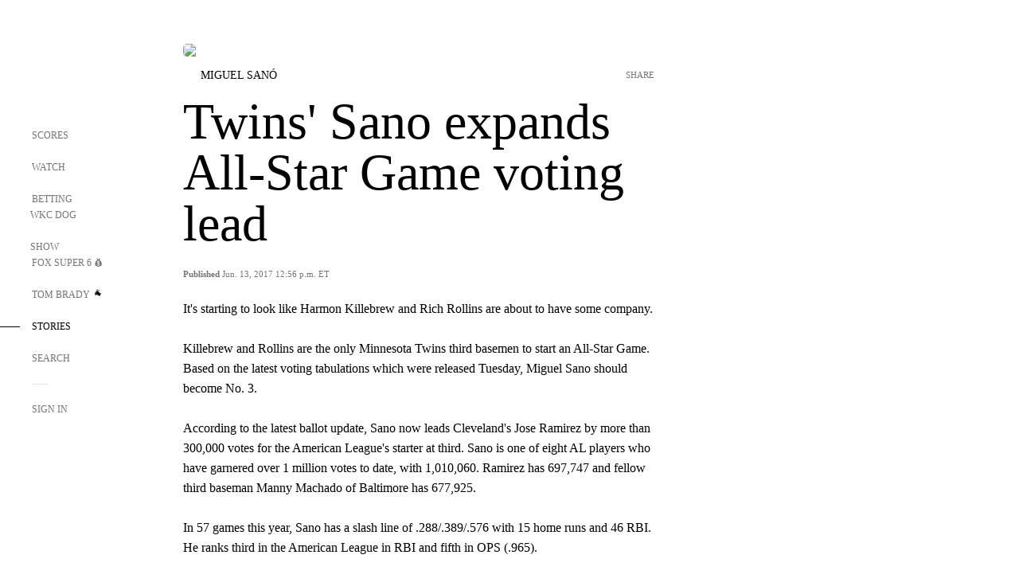

--- FILE ---
content_type: text/html; charset=utf-8
request_url: https://www.google.com/recaptcha/api2/aframe
body_size: 265
content:
<!DOCTYPE HTML><html><head><meta http-equiv="content-type" content="text/html; charset=UTF-8"></head><body><script nonce="GU77FE81pryOiz0e8Kjl4A">/** Anti-fraud and anti-abuse applications only. See google.com/recaptcha */ try{var clients={'sodar':'https://pagead2.googlesyndication.com/pagead/sodar?'};window.addEventListener("message",function(a){try{if(a.source===window.parent){var b=JSON.parse(a.data);var c=clients[b['id']];if(c){var d=document.createElement('img');d.src=c+b['params']+'&rc='+(localStorage.getItem("rc::a")?sessionStorage.getItem("rc::b"):"");window.document.body.appendChild(d);sessionStorage.setItem("rc::e",parseInt(sessionStorage.getItem("rc::e")||0)+1);localStorage.setItem("rc::h",'1770070378781');}}}catch(b){}});window.parent.postMessage("_grecaptcha_ready", "*");}catch(b){}</script></body></html>

--- FILE ---
content_type: text/css; charset=utf-8
request_url: https://www.foxsports.com/_nuxt/entry.DSPFf9Jp.css
body_size: 362
content:
.nav-item-container[data-v-6cc44afe]{cursor:pointer}.nav-item-container .horizontal-nav-item[data-v-6cc44afe]{transition:color .15s ease-out}.nav-item-container .link-forward[data-v-6cc44afe]{height:20px;transition:transform .15s ease-out;width:20px}.nav-item-container:hover .horizontal-nav-item[data-v-6cc44afe]{color:#000}.nav-item-container:hover .link-forward[data-v-6cc44afe]{transform:translate(4px)}.footer-title[data-v-1e8d06a1]{padding:0 0 15px;text-transform:uppercase}.footer-title[data-v-1e8d06a1],.item-title[data-v-1e8d06a1]{font-family:FANtastic-FOX-Cond;font-size:14px}.footer-regions-columns[data-v-4f828922]{display:flex;justify-content:space-between;justify-self:end;padding:26px 0 0;width:100%}.footer-region[data-v-0bde84a8]{border-top:1px solid rgba(5,5,5,.1)}.personalized-newsletter-wrapper[data-v-45455246]{padding:20px 15px}.personalized-newsletter[data-v-45455246]{background:#0059b5;bottom:0;color:#fff;gap:20px;height:102px;left:0;padding:20px 15px;position:fixed;width:100vw;z-index:10}@media only screen and (max-width:767px){.personalized-newsletter[data-v-45455246]{flex-direction:row;flex-wrap:wrap;gap:12px;height:120px;width:auto}}.entities[data-v-45455246]{display:flex;flex-wrap:wrap;justify-content:center;max-width:130px}@media only screen and (max-width:767px){.entities[data-v-45455246]{flex:1 1 30%;max-width:80px;max-width:100px}}.details[data-v-45455246]{max-width:380px}@media only screen and (max-width:767px){.details[data-v-45455246]{flex:1 1 50%;max-width:100%}}.sign-up[data-v-45455246]{align-items:center;background:#000;border-radius:70px;display:flex;font-size:14px;gap:5px;height:30px;justify-content:center;padding:10px 20px;width:110px}@media only screen and (max-width:767px){.sign-up[data-v-45455246]{width:100%}}.title[data-v-45455246]{font-size:23px;margin-bottom:7.5px}@media only screen and (max-width:767px){.title[data-v-45455246]{font-size:14px}}.desc[data-v-45455246]{font-size:14px}@media only screen and (max-width:767px){.desc[data-v-45455246]{font-size:12px}}.image-logo-container[data-v-45455246]{background:linear-gradient(0deg,#0003,#0003),#0059b5;border:1px solid #000;border-radius:50%;box-sizing:border-box;height:51px;margin-left:-8px;overflow:hidden;padding:5px;width:51px}.image-logo-container img[data-v-45455246]{width:100%}@media only screen and (max-width:767px){.image-logo-container[data-v-45455246]{height:34px;width:34px}}.close-icon-white[data-v-45455246]{align-self:flex-start;display:flex;height:12px;opacity:.6;width:12px}@media only screen and (min-width:768px){.close-icon-white[data-v-45455246]{position:absolute;right:75px}}
